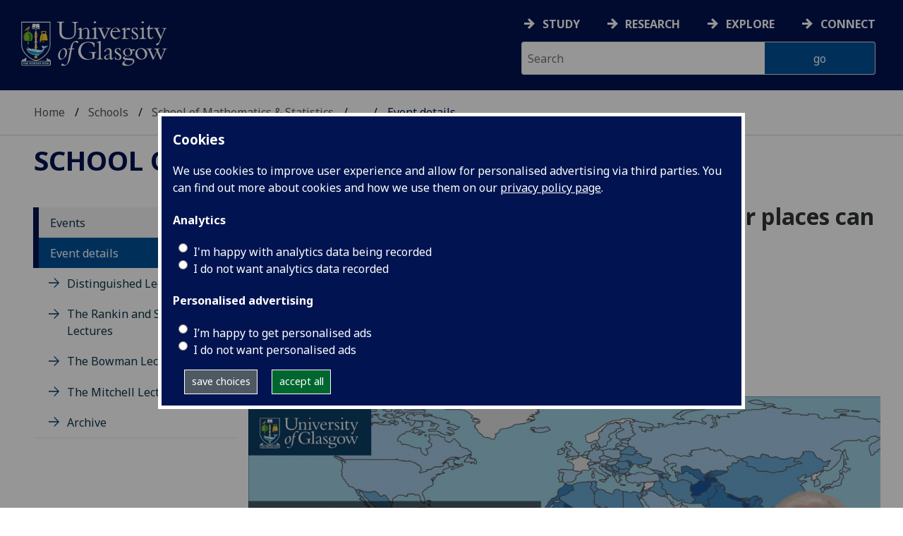

--- FILE ---
content_type: text/html; charset=UTF-8
request_url: https://www.gla.ac.uk/schools/mathematicsstatistics/events/details/?id=10963
body_size: 226599
content:
  <!doctype html>
<html class="no-js" lang="en">
  <head>
    <meta charset="utf-8" />
    <meta name="viewport" content="width=device-width, initial-scale=1.0" />
    <title>University of Glasgow - Schools - School of Mathematics &amp; Statistics - Events - Event details</title>
    <meta http-equiv="X-UA-Compatible" content="IE=EDGE" />
    <link rel="canonical" href="https://www.gla.ac.uk/schools/mathematicsstatistics/events/details/" />
    <!--standard meta tags-->
	
	             
	<!--twitter meta tags-->
	<meta name="twitter:card" content="summary_large_image" />
	<meta name="twitter:site" content="@UofGlasgow" />
	<meta name="twitter:creator" content="@UofGlasgow" />
    <!--opengraph meta tags-->
    
    
    

      
<!-- navigation object : 3kHead -->
<!--icons-->
<meta name="mobile-web-app-capable" content="yes">
<meta name="theme-color" content="#003865">
<link rel="apple-touch-icon" sizes="128x128" href="/3t4/img/hd_hi.png">
<link rel="apple-touch-icon" sizes="64x64" href="/3t4/img/hd_small.png">
<link rel="stylesheet" type="text/css" media="print" href="https://www.gla.ac.uk/3t4/css/print.css" />
<!--<link media="screen" href="https://fonts.googleapis.com/css?family=Roboto+Slab:400,700&subset=cyrillic,cyrillic-ext,greek,greek-ext,latin-ext,vietnamese&display=swap" rel="stylesheet">-->
<!--<link media="screen" href="https://fonts.googleapis.com/css?family=PT+Sans:400,700&subset=cyrillic,cyrillic-ext,greek,greek-ext,latin-ext,vietnamese&display=swap" rel="stylesheet">-->
              <!--  <link rel="stylesheet" href="https://use.typekit.net/ogc2zcu.css"> -->
		<link rel="preload" as="style" media="screen" href="/3t4/css/font-awesome.min.css">

<script>
      var $function = {};
</script>

<script>
  var loaded = function(){document.body.style.visibility='visible';}
</script>

<noscript>
  <style>
    #leftNavlist nav ul li a,
    #leftNavlist nav ul li span {
      display: block;
    }

    #leftNav {
      width: 350px;
      box-shadow: 6px 0px 37px -9px rgba(0, 0, 0, 0.1);
      top: 128px;
    }

    #content-container {
      margin-top: 64px;
      padding: 3rem 3rem 1rem 3rem;
    }

    #main {
      margin-left: 350px;

    }

    .content_opener {
      display: initial !important;
    }

    body {
      visibility: visible !important;
    }
  </style>
  <link rel="stylesheet" type="text/css" media="screen" href="https://www.gla.ac.uk/3t4/css/noscript.css" />


</noscript>
<script>
  // Define dataLayer and the gtag function.
  window.dataLayer = window.dataLayer || [];
  function gtag(){dataLayer.push(arguments);}

var analytics_state = 'denied';
document.cookie.split(';').forEach(cook => {
        var currentCookie = cook.split('=');
        if(currentCookie[0].trim() == 'gu_analytics'){
            if(currentCookie[1].trim() == 'true'){
        analytics_state = 'granted';
    }
    }
    });

  gtag('consent', 'default', {
    'ad_storage': 'denied',
    'ad_user_data': 'denied',
    'ad_personalization': 'denied',
    'analytics_storage': analytics_state
  });

</script>
<!-- Google Tag Manager -->
<script>(function(w,d,s,l,i){w[l]=w[l]||[];w[l].push({'gtm.start':
new Date().getTime(),event:'gtm.js'});var f=d.getElementsByTagName(s)[0],
j=d.createElement(s),dl=l!='dataLayer'?'&l='+l:'';j.async=true;j.src=
'https://www.googletagmanager.com/gtm.js?id='+i+dl;f.parentNode.insertBefore(j,f);
})(window,document,'script','dataLayer','GTM-K4S47B4');</script>
<!-- End Google Tag Manager -->

      
            <base href="/schools/mathematicsstatistics/events/details/" />
                                </head>
<body style="visibility: hidden;" onload="loaded()">
    <!--noindex-->
            <div role="navigation" id="skip-to-content" aria-label="Skip to main content">
              <ul>
                <li>
              		<a href="#content-container">Skip to main content</a>
                 </li>
            	</ul>
          </div>
          <div role="complementary" aria-label="edit consent" id="editconsent" class="consent-switch">
            <p>
                <span class="consent-switch" id="consent-intro">The University of Glasgow uses cookies for analytics.
                Find out more about our <a href="https://www.gla.ac.uk/legal/privacy/">Privacy policy</a>.</span>
                <button class="button showsettings adjust-settings"  aria-label=" privacy settings"><img alt="settings icon" src="/3t4/img/cog-white.svg" class="consent-cog consent-switch"  aria-hidden="true" /><span class="consent-switch"> privacy settings</span></button>
                <button class="button showsettings accept-settings outside close consent-switch"  aria-label="accept"><span class="consent-switch">accept</span></button>
            </p>
        </div>
        <div id="gu-consent" role="complementary" aria-label="edit consent controls">
        <div id="consentinner">
        <h2>We use cookies</h2>
        <h3>Necessary cookies</h3>
        <p>Necessary cookies enable core functionality. The website cannot function properly without these cookies, and can only be disabled by changing your browser preferences.</p>
        <h3 id="analytics_cookies">Analytics cookies</h3>
        <p>Analytical cookies help us improve our website. We use Google Analytics. All data is anonymised.</p>
        <label for="analyticsallowed" class="switch" tabindex="0" >
        <span style="display:none;">Switch analytics</span> 
        <input aria-labelledby="analytics_cookies" name="analyticsallowed" data-cookie="gu_analytics" id="analyticsallowed" type="checkbox">
        <span class="slider round"></span>
        </label>
        <div class="status_wrapper">
        <span class="status analyticsallowed_status_on">ON</span>
        <span class="status analyticsallowed_status_off">OFF</span>
        </div>
        <h3 id="hotjar_cookies">Clarity</h3>
        <p>Clarity helps us to understand our users’ behaviour by visually representing their clicks, taps and scrolling. All data is anonymised.</p>
        <label for="hotjarallowed" class="switch" tabindex="0">
        <span style="display:none;">Switch clarity</span> 
        <input  aria-labelledby="hotjar_cookies" name="hotjarallowed" id="hotjarallowed" data-cookie="gu_hotjar" type="checkbox" >
        <span class="slider round"></span>
        </label>
        <div class="status_wrapper">
        <span class="status hotjarallowed_status_on">ON</span>
        <span class="status hotjarallowed_status_off">OFF</span>
        </div>

        <p><a href="https://www.gla.ac.uk/legal/privacy/">Privacy policy</a></p>
        <p><button class="showsettings close button">close</button></p>
        </div>
        </div>

	<div class="row" id="container">
			<div id="leftNav" class="show-for-small-only">
      			<div id="leftNavlist">

				<div id="search" style="display:none;">
<form action="//www.gla.ac.uk/search" method="get" id="cse-search-box-mobile">
	<input type="text" id="ssKeywordsMobile" name="query"  title="search" placeholder="Search" /><br />
  <input type="hidden" name="collection" value="staff-and-website-meta" />
	<!--<input type="radio" /> Website
	<input type="radio" /> Courses
	<input type="radio" /> Staff<br />-->
	<input type="submit" name="submit"  title="submit" value="go" id="ssSubmitMobile" />
</form>	
                                  <div id="quickSearch">
                                  	
                                  </div>
				</div>
				<nav id="mainNav">
                  <ul id="toplevelnav"><!-- navigation object : 0k Leftnav level 3 trail --><!--noindex--><ul id="toplevelnavtrail"><li><a href="/schools/mathematicsstatistics/events/">Events</a></li><li><a href="/schools/mathematicsstatistics/events/details/">Event details</a></li></ul><!--endnoindex--></ul><!-- navigation object : 0k LeftNav children/siblings --><!--noindex--><ul class="section-navigation-siblings"><li><a href="/schools/mathematicsstatistics/eventsandseminars/distinguished-lecture-series/">Distinguished Lecture Series</a></li><li><a href="/schools/mathematicsstatistics/eventsandseminars/distinguished-lecture-series/therankinandsneddonlectures/">The Rankin and Sneddon Lectures</a></li><li><a href="/schools/mathematicsstatistics/eventsandseminars/distinguished-lecture-series/thebowmanlectures/">The Bowman Lectures</a></li><li><a href="/schools/mathematicsstatistics/eventsandseminars/distinguished-lecture-series/themitchelllectures/">The Mitchell Lectures</a></li><li><a href="/schools/mathematicsstatistics/events/archive/">Archive</a></li></ul><!--endnoindex-->
				</nav>
			</div>
		</div>
<div id="az" role="navigation" class="hide-for-small-only" aria-label="global navigation">
			<div id="azlinkscontainer" class="columns large-12 medium-12">
					<!-- navigation object : 3kGlobalNav -->
				<div id="searchrevealwrapper">
						<svg xmlns="http://www.w3.org/2000/svg" width="28px" height="28px" viewBox="0 0 20.39 20.24">
							<path  stroke="white" fill="white" d="M17.72,20.14l-4.79-4.79a8.36,8.36,0,1,1,2.54-2.61l4.82,4.82a1.17,1.17,0,0,1-.47,1.38l-0.72.72A1.19,1.19,0,0,1,17.72,20.14ZM13.93,8.35a5.58,5.58,0,1,0-5.58,5.58A5.57,5.57,0,0,0,13.93,8.35Z"></path>
						</svg>
				</div>
<!-- navigation object : 3kGlobalNav --><!--id:499580-->
<ul class="azlinks ">
<li><a href="/study/">Study</a></li>
<li><a href="/research/">Research</a></li>
<li><a href="/explore/">Explore</a></li>
<li><a href="/connect/">Connect</a></li>
</ul>
			</div>
			<div id="searchwrapper" class="columns large-6 medium-6">
						<form action="//www.gla.ac.uk/search" method="get" id="cse-search-box">
							<div class="row">
								<div class="columns large-8 medium-8" id="ssKeywordsContainer">
									<input type="text" id="ssKeywords" name="query" placeholder="Search" title="search" />
								</div>
                              <input type="hidden" name="collection" value="staff-and-website-meta" />

								<!--<input type="radio" /> Website

								<input type="radio" /> Courses

								<input type="radio" /> Staff<br />-->
								<div class="columns large-4 medium-4" id="ssSubmitContainer">
									<input type="submit" name="submit"  title="submit" value="go" id="ssSubmit" />
								</div>
							</div>
						</form>	
					</div>
				</div>


		<div id="main">
			<div id="main-inner" class="row">
				<header  id="header" class="columns large-12 medium-12 small-12">
					<div id="mobile-nav" class="show-for-small-only">
						<div class="menu-control-container" id="search-menu-container-mobile">
							<a class="open-search" tabindex="0" id="open-search-mobile" aria-label="open search" role="button">
						<svg xmlns="http://www.w3.org/2000/svg" viewBox="0 0 20.39 20.24">
                          <path   stroke="white" fill="white" d="M17.72,20.14l-4.79-4.79a8.36,8.36,0,1,1,2.54-2.61l4.82,4.82a1.17,1.17,0,0,1-.47,1.38l-0.72.72A1.19,1.19,0,0,1,17.72,20.14ZM13.93,8.35a5.58,5.58,0,1,0-5.58,5.58A5.57,5.57,0,0,0,13.93,8.35Z"><title>Search icon</title></path>
						</svg>

							</a>
						</div>
						<div class="menu-control-container" id="close-menu-container-mobile" style="display:none;">
							<a class="close-menu" tabindex="0" id="close-menu-mobile" aria-label="close menu" role="button">
								<svg xmlns="http://www.w3.org/2000/svg" viewBox="0 0 24.1 24.1">
									<path  stroke="white" fill="white" d="M16.32,12L23.8,4.57a1,1,0,0,0,0-1.42L21,0.3a1,1,0,0,0-1.42,0L12,7.78,4.57,0.3A1,1,0,0,0,3.14.3L0.3,3.15a1,1,0,0,0,0,1.42L7.78,12,0.3,19.53A1,1,0,0,0,.3,21L3.14,23.8a1,1,0,0,0,1.42,0L12,16.32l7.48,7.48a1,1,0,0,0,1.42,0L23.8,21a1,1,0,0,0,0-1.42Z"><title>Close menu icon</title></path>
								</svg>
							</a>
						</div>
						<div class="menu-control-container" id="open-menu-container-mobile">
							<a class="open-menu" tabindex="0" id="open-menu-mobile" aria-label="open menu" role="button">
								<svg xmlns="http://www.w3.org/2000/svg" viewBox="0 0 20 20">
									<rect  stroke="white" fill="white" width="20" height="4"><title>Menu icon bar 1</title></rect>
									<rect  stroke="white" fill="white" width="20" height="4" y="8"><title>Menu icon bar 2</title></rect>
									<rect  stroke="white" fill="white" width="20" height="4" y="16"><title>Menu icon bar 3</title></rect>
								</svg>

							</a>
						</div>
					</div>                                             
					<div id="header-logo">
                      <a href="https://www.gla.ac.uk" aria-label="University of Glasgow homepage">
                        <img id="small-logo" width="295" height="64" src="/3t4/img/ug-keyline.svg" class="hide-for-large-only" alt="University of Glasgow logo small" />
                        <img id="large-logo" width="210" height="66" src="/3t4/img/ug-keyline-large.svg" alt="University of Glasgow logo" class="hide-for-small-only double" />
                     </a>
					</div>

					<div id="breadcrumbs" role="navigation" aria-label="breadcrumbs">
						<ul class="clearfix">
                                                  <!-- breadcrumbs --> <li><a href="/">Home</a></li><li><a href="/schools/">Schools</a></li><li><a href="/schools/mathematicsstatistics/">School of Mathematics &amp; Statistics</a></li><li><a href="/schools/mathematicsstatistics/events/">Events</a></li><li>Event details</li>
						</ul>
					</div>
				</header>
<!--endnoindex-->
				<div id="content-container">
                  <div id="content-container-inner" class="row">
					<!--content starts here-->
                                  <!--section header-->
                                  <section id="section-header" class="columns large-12 medium-12 small-12 main-feature">
					<h1><!-- 0k Level 3 section link --><a href="/schools/mathematicsstatistics/">School of Mathematics &amp; Statistics</a></h1>
                                                        
				</section>
<div id="section-navigation" class="columns large-3 medium-3 hide-for-small-only" role="navigation" aria-label="section navigation">
  <div id="section-navigation-inner">
    <div id="section-navigation-inner-ul-wrapper">
<!-- navigation object : 0k Leftnav level 3 trail --><!--noindex--><ul id="toplevelnavtrail"><li><a href="/schools/mathematicsstatistics/events/">Events</a></li><li><a href="/schools/mathematicsstatistics/events/details/">Event details</a></li></ul><!--endnoindex--><!-- navigation object : 0k LeftNav children/siblings --><!--noindex--><ul class="section-navigation-siblings"><li><a href="/schools/mathematicsstatistics/eventsandseminars/distinguished-lecture-series/">Distinguished Lecture Series</a></li><li><a href="/schools/mathematicsstatistics/eventsandseminars/distinguished-lecture-series/therankinandsneddonlectures/">The Rankin and Sneddon Lectures</a></li><li><a href="/schools/mathematicsstatistics/eventsandseminars/distinguished-lecture-series/thebowmanlectures/">The Bowman Lectures</a></li><li><a href="/schools/mathematicsstatistics/eventsandseminars/distinguished-lecture-series/themitchelllectures/">The Mitchell Lectures</a></li><li><a href="/schools/mathematicsstatistics/events/archive/">Archive</a></li></ul><!--endnoindex-->
    </div>
  </div>
				</div>
<main id="main-content-wrapper" class="columns large-9 medium-9 small-12"><script type="text/javascript" src="https://www.gla.ac.uk/0t4/mathematicsstatistics/styles/ms.js"></script>


<div class="maincontent fullwidth nobackground" style="margin-top: 0;">
  <h1>Bowman Lecture 2022 - Left Behind: How poor places can get trapped, and how they can catch up</h1>
  <h3>
    <a href="https://www.bsg.ox.ac.uk/people/paul-collier">Prof. Sir Paul Collier</a> (University of Oxford)  </h3>

  <p><span class="MSevent_date">Wednesday 30th November, 2022</span> <span class="MSevent_time">19:30-20:30</span><br/>Sir Charles Wilson Building<h4>Abstract</h4><p><img src="[data-uri]" alt="" /></p>
<p>The School of Mathematics and Statistics is delighted to invite you to this year&rsquo;s Bowman Lecture 2022, which will be given by Prof. Sir Paul Collier (University of Oxford) on Wednesday, 30th November 2022, 7:30pm. So that we can anticipate numbers, particularly as this is a joint event, please register in advance at <a href="bowman-lecture-2022.eventbrite.co.uk">bowman-lecture-2022.eventbrite.co.uk</a> for in-person attendance or&nbsp;<a href="bowman-lecture-2022-online.eventbrite.co.uk">bowman-lecture-2022-online.eventbrite.co.uk</a> for online attendance.&nbsp; <br /><br />More information about the lecture is provided below.<br /><br /><strong>The Bowman Lecture 2022</strong><br /><strong>Left Behind: How poor places can get trapped, and how they can catch up</strong><br /><br /><strong>Prof. Sir Paul Collier (University of Oxford)</strong><br /><br /><strong>When: Wednesday, 30th November 2022, 7:30pm</strong><br /><strong>Where: Sir Charles Wilson Building, University of Glasgow</strong><br /><strong>For in-person attendance, please register at: <strong><a href="bowman-lecture-2022.eventbrite.co.uk">bowman-lecture-2022.eventbrite.co.uk</a></strong></strong><br /><strong>For online attendance, please register at: <a href="bowman-lecture-2022-online.eventbrite.co.uk">bowman-lecture-2022-online.eventbrite.co.uk</a></strong></p>
<p><br /><br />Some places in the world are stuck in persistent poverty. This can happen to whole countries but also to poor places within rich countries. Sir Paul Collier is a world-leading authority on these issues, with a wealth of experience in analysing poverty traps and in proposing potential solutions. Carefully examined statistical evidence is a key source of insight. This talk will draw on a wide variety of tools to challenge current thinking and propose how poor places can catch up.<br /><br />Sir Paul Collier is Professor of Economics and Public Policy at the Blavatnik School of Government. He was formerly Director of the Research Development Department of the World Bank. His research covers the causes and consequences of civil war; the effects of aid and the problems of democracy in low-income and natural resources rich societies; urbanisation in low-income countries; private investment in African infrastructure and changing organisational cultures. He is the author of numerous books and he has written for the New York Times, the Financial Times, the Wall Street Journal, and the Washington Post. In 2014, he received a knighthood for services to promoting research and policy change in Africa. Further information is available at <a href="https://www.bsg.ox.ac.uk/people/paul-collier">https://www.bsg.ox.ac.uk/people/paul-collier</a>.<br /><br />The Bowman lectures aim to highlight the crucial role of the science of Statistics, and the Mathematical Sciences more generally, in addressing major issues of public importance.<br /><br />On this occasion, the lecture is being held jointly with the Royal Philosophical Society of Glasgow: see <a href="https://www.royalphil.org">https://www.royalphil.org</a>. <br /><br />This is a free public lecture but participants are asked to register through either of the links above (for either in-person or online attendance), particularly as this is a joint event. This will enable suitable arrangements to be made for the numbers of people attending.<br /><br />The lecture is currently scheduled to be held in the Sir Charles Wilson Building in the University of Glasgow. However, confirmation of the venue will be sent out by e-mail to those who register for the event.<br /><br />We look forward to having you join us.<br /><br /></p>
<p><strong>Lecture recording</strong></p>
<p>A recording of the lecture can be viewed <a href="https://www.youtube.com/watch?v=cnqwJATbfzo">here</a>. </p></p>
  
  <h4>Add to your calendar</h4>
  <p class="MSeventSeries">
    <a class="ical-link" href="https://www.maths.gla.ac.uk/iCal/e/10963/calendar.ics">Download event information as iCalendar file (only this event)</a>
      </p>

  <div id="msical">
    <p style="margin: 0;">
      iCalendar URL:<br/>
      <span style="font-family: monospace; font-size: 1.3em;">TBC</span><br/>
      <a href="https://www.gla.ac.uk/schools/mathematicsstatistics/events/ical/">How to use our iCalendar feeds</a><br/>
      <a href="#">Download current list of all events in the series (will not update)</a>
    </p>
  </div>
</div>

	<!--content ends here-->

<div style="clear:both;"></div>
<!--end content-container-inner-->
</main>
<!--end content-container-->
</div>
				</div>
				<footer class="row">
          <!--noindex-->
					<div id="btt" class="row">
						<a href="#" id="backtotop">Back to the top</a>
					</div>
					<div id="footerContact" class="row">
						<!-- navigation object : 3k footer global --><div class="columns large-3 medium-3 small-12">
<h2><a href="/study/">STUDY</a></h2>
<ul>
<li><a href="/subjects/">Subjects A-Z</a></li>
<li><a href="/undergraduate/">Undergraduate</a></li>
<li><a href="/postgraduate/">Postgraduate</a></li>
<li><a href="/study/online/">Online study</a></li>
<li><a href="/study/short/">Short courses</a></li>
<li><a href="/international/">International students</a></li>
<li><a href="/study/studentlife/">Student life</a></li>
<li><a href="/scholarships/">Scholarships and&nbsp;funding</a></li>
<li><a href="/explore/visit/">Visit us / Open Days</a></li>
</ul>
</div>
<div class="columns large-3 medium-3 small-12">
<h2><a href="/research/">RESEARCH</a></h2>
<ul>
<li><a href="/research/az/">Research units A-Z</a></li>
<li><a href="/postgraduate/research/">Research opportunities A-Z</a></li>
<li><a href="/research/beacons/">Glasgow Research Beacons</a></li>
<li><a href="/research/strategy/">Research strategy &amp; policies</a></li>
<li>Research excellence</li>
<li><a href="/research/ourresearchenvironment/">Our research environment</a></li>
</ul>
</div>
<div class="columns large-3 medium-3 small-12">
<h2><a href="/explore/">EXPLORE</a></h2>
<ul>
<li><a href="/explore/meetglasgow/">Meet World Changing Glasgow</a></li>
<li><a href="/study/studentlife/glasgow/">City of Glasgow</a></li>
<li><a href="/explore/visit/">Visit us</a></li>
<li><a href="/explore/accessibility/">Accessibility</a></li>
<li><a href="/explore/maps/">Maps and travel</a></li>
<li><a href="/news/">News</a>&nbsp;</li>
<li><a href="/events/">Events</a></li>
<li><a href="/schools/">Schools</a></li>
<li><a href="/colleges/">Colleges</a></li>
<li><a href="/myglasgow/services/">Services</a></li>
<li><a href="/myglasgow/library/">Library</a></li>
<li><a href="/explore/strategies/">University strategies</a></li>
</ul>
</div>
<div class="columns large-3 medium-3 small-12">
<h2><a href="/connect/">CONNECT</a></h2>
<ul>
<li><a href="/stafflist/">Staff A-Z</a></li>
<li><a href="/alumni/">Information for our alumni</a></li>
<li><a href="/connect/supportus/">Support us</a></li>
<li><a href="/connect/businessandinnovation/">Business &amp; innovation</a></li>
<li><a href="/connect/publicengagement/">Community and public engagement</a></li>
<li><a href="/study/studentlife/askastudent/">Ask a student</a></li>
<li><a href="/connect/complaints/">Complaints</a></li>
</ul>
<h2><a href="https://jobs.gla.ac.uk/">JOBS AT GLASGOW</a></h2>
<ul>
<li><a href="https://jobs.gla.ac.uk/">Current vacancies</a></li>
</ul>
</div>
					</div>
                  <div id="footerNav" class="row">
						<div class="columns large-3 medium-6 small-12">
							                          <p><a href="/"><img loading="lazy" src="/3t4/img/marque.svg" width="225" height="70"  style="height:70px; width:auto" alt="University of Glasgow" />
                            </a></p>
													<!-- navigation object : social --><ul class="social list-inline">
    <li class="facebook">
        <a href="https://www.facebook.com/UofGlasgow">
            <img loading="lazy" src="/3t4/img/fb.svg" width="40" height="40" alt="Facebook">
        </a>
    </li>
    <li class="bluesky">
        <a href="https://bsky.app/profile/uofglasgow.bsky.social">
            <img loading="lazy" src="/3t4/img/bluesky.svg" width="40" height="40" alt="Bluesky">
        </a>
    </li>
    <li class="instagram">
        <a href="https://www.instagram.com/uofglasgow/">
            <img loading="lazy" src="/3t4/img/inst.svg" width="40" height="40" alt="Instagram">
        </a>
    </li>
    <li class="youtube">
        <a href="https://www.youtube.com/uofglasgow">
            <img loading="lazy" src="/3t4/img/yt.svg" width="40" height="40" alt="YouTube">
        </a>
    </li>

   <li class="twitter">
        <a href="https://twitter.com/UofGlasgow">
            <img loading="lazy" src="/3t4/img/tw.svg" width="40" height="40" alt="Twitter">
        </a>
    </li>

 <li class="tiktok">
        <a href="https://www.tiktok.com/@uofglasgow">
            <img loading="lazy" src="/3t4/img/tiktok.svg" width="40" height="40" alt="tiktok">
        </a>
    </li>

<li class="Linkedin">
        <a href="https://www.linkedin.com/school/university-of-glasgow/">
            <img loading="lazy" src="/3t4/img/linkedin.svg" width="40" height="40" alt="Linkedin">
        </a>
    </li>


</ul>


<ul class="social list-inline">
    <li class="bilibili">
        <a href="https://space.bilibili.com/605694153/">
            <img loading="lazy" src="/3t4/img/bililbili.svg" width="40" height="40" alt="bilibili">
        </a>
    </li>
    <li class="little-red-book">
        <a href="https://www.xiaohongshu.com/user/profile/6276aff4000000002102065b">
            <img loading="lazy" src="/3t4/img/little-red-book.svg" width="40" height="40" alt="Little Red Book">
        </a>
    </li>
    <li class="wechat">
        <a href="https://mp.weixin.qq.com/mp/profile_ext?action=home&__biz=MzI4NzIwNzM2MQ==#wechat_redirect">
            <img loading="lazy" src="/3t4/img/wechat.svg" width="40" height="40" alt="WeChat">
        </a>
    </li>
    <li class="weibo">
        <a href="https://weibo.com/u/2859621674">
            <img loading="lazy" src="/3t4/img/weibo.svg" width="40" height="40" alt="Weibo">
        </a>
    </li>
</ul>
                          <p>The University of Glasgow is a registered Scottish charity: Registration Number SC004401</p>
						</div>
						<div class="columns large-3 medium-3 small-12">
        <h2><!-- navigation object : 0k Level 3 section link --><a href="/schools/mathematicsstatistics/">School of Mathematics &amp; Statistics</a></h2>
        <ul>
            <li><a href="/schools/mathematicsstatistics/contact/">Contact us</a></li>
        </ul>
                          <!-- navigation object : xk Additional footer content -->
						</div>
						<div class="columns large-3 medium-3 small-12">
							<h2>Legal</h2>
<ul>
                        <li><a href="/legal/accessibility/">Accessibility statement</a></li>
                        <li><a href="/foi/">Freedom of information</a></li>
                        <li><a href="/legal/freedomofinformation/foipublicationscheme/">FOI publication scheme</a></li>
                        <li><a href="/legal/modernslaveryact/">Modern Slavery Statement</a></li>
                        <li><a href="/legal/privacy/">Privacy and cookies</a></li>
                        <li><a href="/legal/termsofuse/">Terms of use</a></li>
                    </ul>
						</div>
						<div class="columns large-3 medium-3 small-12">
<h2>Current students</h2>
<ul>
  <li><a href="/myglasgow/students/">MyGlasgow Students</a></li>
</ul>
<h2>Staff</h2>
<ul>
  <li><a href="/myglasgow/staff/">MyGlasgow Staff</a></li>
</ul>
						</div>
            <div class="columns large-6 medium-6 small-12"></div>
            <div class="columns large-6 medium-6 small-12">
              <!--badges-->
              <div class="row">
<div class="columns large-6 medium-6 small-12">
</div>
<div class="columns large-6 medium-6 small-12" id="footer-badges">
<a id="uoty" href="https://www.gla.ac.uk/myglasgow/sexual-violence-harassment-support/">
        <picture>
            <source srcset="/3t4/img/svh.webp" type="image/webp">
            <source srcset="/3t4/img/svh.png" type="image/png"> 
            <img id="footer-badge" src="/3t4/img/svh.webp" width="700" height="300" alt="together against gender-based violence">
        </picture> 
        </a><br />
<!--<a href="#">
        <picture>
            <source srcset="/3t4/img/scottish-university-of-the-year-2024.webp" type="image/webp">
            <source srcset="/3t4/img/scottish-university-of-the-year-2024.png" type="image/png"> 
            <img id="footer-badge" src="/3t4/img/scottish-university-of-the-year-2024.webp" alt="University of the Year 2024">
        </picture> 
</a>-->
</div>
</div>
            </div>   
					</div>
					<!--endnoindex-->
				</footer>
			</div>
		</div>

	</div>
	
<!-- navigation object : 3kFooterScripts -->					<link rel="stylesheet" type="text/css" media="screen" href="https://www.gla.ac.uk/3t4/css/main.css?_=1769003603" />
				    <script src="https://www.gla.ac.uk/3t4/js/main.min.js?_=1769003600"></script>
    <script>
document.addEventListener("DOMContentLoaded", function () {loaded()});
</script>


  </body>
</html>

--- FILE ---
content_type: application/javascript
request_url: https://www.gla.ac.uk/0t4/mathematicsstatistics/styles/ms.js
body_size: 3841
content:
// LOAD MATHJAX

$.getScript("https://cdnjs.cloudflare.com/ajax/libs/mathjax/2.7.1/MathJax.js?config=TeX-AMS-MML_HTMLorMML-full&delayStartupUntil=configured", function(){
    MathJax.Hub.Config({ 
	messageStyle: "simple",
        tex2jax: {
            processEscapes: true,
            inlineMath: [ ['$','$'], ['\\(','\\)'] ]
        }
    });
    MathJax.Hub.Configured();
    $(document).ready( function() { MathJax.Hub.Startup.onload(); } );
});


// MATHS VIDEO PLAYER CODE
function update_thumbnail_selection() {
  var list=[];
  $(".msvideo_selectgroup").each(function() {
    var block=[];
    $(this).children('input:checked').each(function() {
      block.push($(this).attr('name'));
    }); 
    if (block.length>0)
      list.push(block);
  });
  var first=false;
  var group=[];
  $("div.msvideo_thumb_main").each(function() {
    if (!first) {
      first=$(this);
    }
    var allout=false;
    for (var i=0; i<list.length; i++) {
      var out=true;
      for (var j=0; j<list[i].length; j++)
        if ($(this).hasClass("tag_"+list[i][j]))
          out=false;
      if (out) allout=true;
     }
     if (allout) {
       $(this).fadeTo(100, 0.5);
       $(this).addClass("hidden");
       $(this).unbind('click');
     } else {     
       group.push($(this));  
       $(this).fadeTo(100, 1);
       $(this).removeClass("hidden");
       $(this).click(handle_video_selection);
     }
  });
  if (group.length>0) {
	var idx=Math.floor(group.length*Math.random());
	return group[idx];
  }
  return first;
}


function handle_video_selection(e) {
  var main=$(this);
  var player=jwplayer();
  var video_url=main.children('img').attr('src').match(/\?file=(.*)/)[1];
  player.pause(true);
  $('.msvideo_right').fadeOut(100, function() {
   $(this).html(main.children('.msvideo_hidden').html());
   player.load([{file: video_url}]);
   $(this).fadeIn(100, function() {
     player.play(true);
   });
  });
  e.preventDefault();
  return false;
}

$(function() {
   if ($(".msvideo").length==0)
     return;

   if (typeof video_tags === 'undefined') 
	video_tags = "";
   
   var tags = video_tags.split(",")
   for (i in tags) {
        if (tags[i].length>0) {
          selector = "input#"+tags[i];
	  $(selector).each(function() { $(this).attr('checked',true); });
        }
   }
   $(".msvideo_selectgroup input").each(function() {
     $(this).click(function() {
       update_thumbnail_selection();       
     });
   });
   result=update_thumbnail_selection();
   
   $('.msvideo_left p a').attr('href',result.children('img').attr('src').match(/\?file=(.*)/)[1]);
   $('.msvideo_right').html(result.children('.msvideo_hidden').html());
   setup_video();
});


// HANDLE PEOPLEBOXES ON GROUP PAGES

$(document).ready(function () {
    // Hide details for peopleboxes
    $(".peoplebox p.extra").each(function () {
        $(this).hide();
    });
    // Add rounded corners if supported by the browser
    // (which is assumed to be the case if curvyCorners is not defined)
   // if (!isdefined("curvyCorners")) {
    if ("curvyCorners" !== 'undefined') {
        $(".peoplebox").each(function () {
            $(this).css({
                "border-radius": "5px",
                "-moz-border-radius": "5px",
                "-webkit-border-radius": "5px"
            });
        });
    }
    // Activate show/hide for peopleboxes
    $(".peoplebox ul li a.more").each(function () {
        var parent=$(".extra", $(this).parent().parent().parent());
        $(this).click(function (event) {
            $(this).toggleClass("more").toggleClass("less");
            if ($(this).hasClass("more")) {
                $(this).html("Show more");
            } else {
                $(this).html("Show less");
            }
	    if ($.browser.msie) { // Don't do anything fancy on IE
		parent.toggle();
		curvyCorners.redraw();
            } else {		
		parent.slideToggle("fast", function () { if (isdefined("curvyCorners")) curvyCorners.redraw(); });
	    }
            // For curvyCorners to work each peoplebox would also need to be of class "curvyRedraw"
            return false;
        });
      }); 
    // Rewrite links to content present in other tabs (steps 1 and 2) / Opening of correct tabs (steps 3 and 4)
    $("div#tabs").each(function () {
        // Step 1. In all tabs find all <a name="maths-stats-..."/>
        var tabs_main = $(this);
        var names = [];
        var tabs = [];
        var tab_count = 0;
        $("div.ui-tabs-panel", this).each(function () {
            $("a[name*='maths-stats:']", this).each(function () {
                names.push($(this).attr("name"));
                tabs.push(tab_count);
            });
            tab_count++;
        });
        // Step 2. Find all links to maths-stats anchors
        $("a[href*='']", this).each(function () {
            var target_url = $(this).attr("href");
            if (target_url.match(/#(maths-stats.*)$/)) {
                var target_name = RegExp.$1;
                var idx = jQuery.inArray(target_name, names);
                if (idx > -1) {
                    $(this).click(function (event) {
                        tabs_main.tabs('select', tabs[idx]);
                        location.href = "#" + target_name;
                        return false;
                    });
                }
            }
        });
        // Step 3. If a named anchor was given, open the correct tab
        if (location.href.match(/#(maths-stats.*)$/)) {            
            var target_name = RegExp.$1;
            var idx = jQuery.inArray(target_name, names);
            if (idx > -1) {
                tabs_main.tabs('select', tabs[idx]);
                location.href = "#" + target_name;
            }
        }
   });
});


// REMOVE TABS WITH NO CONTENT IN THEM
$(document).ready(function () {
  $('div[id^="tabs-"]').each(function(i,o) { if ($(o).children().length==0)  $('a[href="#'+$(o).attr('id')+'"]').hide(); });
} );

function update_iCal() {
    var series=[];
    $(".ical-series:checked").each(function() {
	series.push($(this).val());
    });
    series=series.join(",");
    url="http://www.maths.gla.ac.uk/iCal/s/"+series+"/calendar.ics";
    if (series.length==0) $("#ical-url").hide(); else $("#ical-url").show();
    $(".ical-url").each(function() {      
      if (series.length==0) {
        $(this).hide();
      } else {
	$(this).html("<pre>"+url+"</pre>");
	$(this).show();
      }
    });
}

// GENERATE ICAL URLS
$(document).ready(function() {
  $(".ical-series").click(function() {
	update_iCal();
  });
  update_iCal();
});


// ICAL POPUPS
$(function() {
    $("a.ical-link.dynamic").click(function() {   
	var msical=$("#msical");	
        if ($(this).attr("selected")) {
		$(this).removeAttr("selected");	
	       	msical.toggle("blind", {}, 100);
        } else {
		// Automatically complete content
        	var url=$(this).attr("href");
		var id=url.match(/\/s\/([0-9]+)\//)[1];
        	msical.find("span").html(url);
        	var results=msical.find("a");
        	$(results.get(0)).attr("href",$(results.get(0)).attr("href").split("?")[0]+"?eventSeriesID="+id);
        	$(results.get(1)).attr("href",url);
		// Move box to the right place  
	        var pos=$(this).position();
	       	msical.css({"left": pos.left, "top": pos.top+$(this).height()});
		// Check whether we need to hide another box
		var found=false;
		$("a.ical-link.dynamic").each(function() {
		        if ($(this).attr("selected")) {
				$(this).removeAttr("selected");	
				found=true;
	        	} 
		});
		$(this).attr("selected","selected");
		if (!found) {
		       	msical.toggle("blind", {}, 100);
		}		
	}		
        return false;
    })
});


// FIX THE ROTATING FEATURE

// Set up the rotating feature 
// (identical to webteam version, except for "<=500" instead of "==500")
function rotatingFeature() {
	narrow = $("#pageContent .rotatingFeature").width() <= 500 ? true : false;
	$("#pageContent .rotatingFeature ul li").each(function() {
		$(this).find("h3").clone().insertAfter($(this).find(".feature img"));
		$(this).find(".feature h3 a").parent().append($(this).find(".feature h3 a").remove().html());
	});
	$("#pageContent .rotatingFeature ul li h3").append('<div class="arrow"></div>');
	if (!narrow) {$("#pageContent .rotatingFeature ul li h3 a").append('<div class="corner"></div>');}
	$("#pageContent .rotatingFeature").append('<div class="features"></div>');
	$("#pageContent .rotatingFeature ul li .feature").appendTo("#pageContent .rotatingFeature .features");
	$("#pageContent .rotatingFeature .feature").hide();
	$("#pageContent .rotatingFeature .feature:eq(0)").addClass("active").show();
	if (narrow) {
		$("#pageContent .rotatingFeature ul li h3 a").append('<div class="cornerLeft"></div><div class="cornerRight"></div>');
		$("#pageContent .rotatingFeature ul li").hide();
		$("#pageContent .rotatingFeature ul li:eq(0)").show();
		$("#pageContent .rotatingFeature").append('<div class="nav"><a href="#" class="previous">&lt;</a> <a href="#" class="next">&gt;</a></div>');
		$("#pageContent .rotatingFeature .nav a").click(function() {
			var $active = $("#pageContent .rotatingFeature ul li.active");
			if($(this).hasClass("previous")) {
				var $next = $active.prev().length ? $active.prev() : $("#pageContent .rotatingFeature ul li:last");
			} else {
				var $next = $active.next().length ? $active.next() : $("#pageContent .rotatingFeature ul li:first");
			}
			rotatingFeatureSwitch($next,narrow);
			return false;
		});
		$("#pageContent .rotatingFeature .nav a").hover(
		  function () {
			$(this).css("background-image",$(this).css("background-image").replace(/.png/g, '_active.png'));// mouse over image
			clearInterval(playSlideshow);
		}, 
		  function () {
			$(this).css("background-image",$(this).css("background-image").replace(/_active.png/g, '.png'));// mouse out image
			playSlideshow =  setInterval( 'rotatingFeatureSwitch(null,narrow)', 10000 );
		  }
		);		
	}
	$("#pageContent .rotatingFeature ul li:eq(0)").addClass("active");

	// set cycle interval
	var playSlideshow =  setInterval( 'rotatingFeatureSwitch(null,narrow)', 10000 );
	$("#pageContent .rotatingFeature ul li h3 a").hover(
		function() {
			if(!narrow) {
				rotatingFeatureSwitch($(this).parents("li"));
				clearInterval(playSlideshow);
			}
		},
		function() {
			if(!narrow) {playSlideshow =  setInterval( 'rotatingFeatureSwitch(null,narrow)', 10000 );}
		}
	);
	$("#pageContent .rotatingFeature .feature").hover(
		function() {
			$(this).addClass("hover");
			clearInterval(playSlideshow);
		},
		function() {
			$(this).removeClass("hover");
			playSlideshow =  setInterval( 'rotatingFeatureSwitch(null,narrow)', 10000 );
		}
	);
	$("#pageContent .rotatingFeature .feature").click(function() {
		window.location = ($("#pageContent .rotatingFeature ul li:eq(" + ($(this).index()) + ") a").attr("href"));
	});
}

